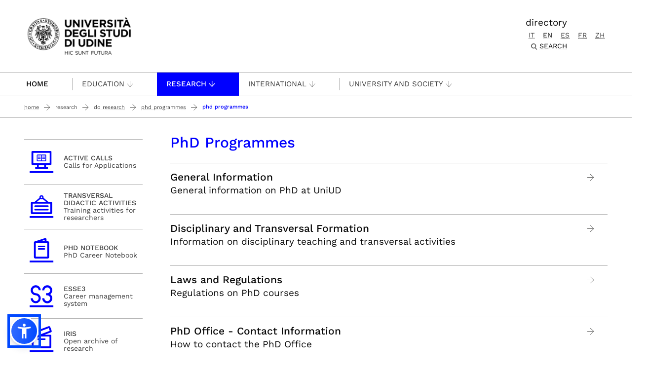

--- FILE ---
content_type: image/svg+xml
request_url: https://www.uniud.it/en/research/ric-config/image/archivio-aperto.svg/@@banner-image/thumb/1643700184000-archivio-aperto-svg
body_size: 521
content:
<svg id="Livello_1" data-name="Livello 1" xmlns="http://www.w3.org/2000/svg" viewBox="0 0 70 70"><defs><style>.cls-1{fill:blue;}</style></defs><rect class="cls-1" x="11.03" y="53.87" width="47.95" height="3.63"/><rect class="cls-1" x="11.03" y="53.87" width="47.95" height="3.63"/><path class="cls-1" d="M28.37,32.81H41.61a1.63,1.63,0,0,0,1.76-1.46h0a1.63,1.63,0,0,0-1.76-1.45H28.37a1.63,1.63,0,0,0-1.77,1.45h0A1.63,1.63,0,0,0,28.37,32.81Z"/><path class="cls-1" d="M52,22.33H41.46l12.22-4.57a2.88,2.88,0,0,0,1.69-3.71L54,10.26l-1.2-3.21A2.88,2.88,0,0,0,49,5.36L12.41,19.06a2.89,2.89,0,0,0-1.69,3.72l2.61,7a2.9,2.9,0,0,0,2,1.79V46.69a2.9,2.9,0,0,0,2.89,2.89H52a2.89,2.89,0,0,0,2.88-2.89V25.22A2.89,2.89,0,0,0,52,22.33ZM49.65,9.05l2,5.55L16.49,27.76l-2.07-5.54Zm1.53,36.86H19V30.72L31.65,26H51.23Z"/></svg>

--- FILE ---
content_type: image/svg+xml
request_url: https://www.uniud.it/en/research/ric-config/image/notebook.svg/@@banner-image/thumb/1646999724000-notebook-svg
body_size: 561
content:
<svg id="Livello_1" data-name="Livello 1" xmlns="http://www.w3.org/2000/svg" viewBox="0 0 70 70"><defs><style>.cls-1{fill:#fff;}.cls-2{fill:blue;}</style></defs><rect class="cls-1" x="23.46" y="17.83" width="23.17" height="28.03"/><rect class="cls-2" x="11.03" y="53.87" width="47.95" height="3.63"/><path class="cls-2" d="M40.65,28.42H29.43a1.63,1.63,0,0,0-1.76,1.45h0a1.63,1.63,0,0,0,1.76,1.46H40.65a1.63,1.63,0,0,0,1.77-1.46h0a1.63,1.63,0,0,0-1.77-1.45Z"/><path class="cls-2" d="M40.65,23.31H29.43a1.63,1.63,0,0,0-1.76,1.46h0a1.64,1.64,0,0,0,1.76,1.46H40.65a1.64,1.64,0,0,0,1.77-1.46h0a1.63,1.63,0,0,0-1.77-1.46Z"/><path class="cls-2" d="M47.41,14.13H45.08V10.56a2.92,2.92,0,0,0-2.92-2.92L22.67,14.13a3.07,3.07,0,0,0-.53,0l-.17,0-.32.1-.21.09a1.41,1.41,0,0,0-.24.13l-.21.13a.7.7,0,0,0-.1.08,3.2,3.2,0,0,0-.52.52l0,0a4,4,0,0,0-.22.34l0,0A2.9,2.9,0,0,0,19.76,17V46.65a2.91,2.91,0,0,0,2.91,2.91H47.41a2.91,2.91,0,0,0,2.92-2.91V17A2.91,2.91,0,0,0,47.41,14.13Zm-6-2.79v2.79h-7.7ZM46.63,27V45.86H23.46v-28H46.68Z"/></svg>

--- FILE ---
content_type: image/svg+xml
request_url: https://www.uniud.it/en/research/ric-config/image/calendario.svg/@@banner-image/thumb/1643699229000-calendario-svg
body_size: 688
content:
<svg id="Livello_1" data-name="Livello 1" xmlns="http://www.w3.org/2000/svg" viewBox="0 0 70 70"><defs><style>.cls-1,.cls-2{fill:blue;}.cls-2{fill-rule:evenodd;}</style></defs><rect class="cls-1" x="11.03" y="53.87" width="47.95" height="3.63"/><rect class="cls-1" x="20.05" y="30.62" width="3.65" height="3.65" rx="1.46"/><rect class="cls-1" x="26.61" y="30.62" width="3.65" height="3.65" rx="1.46"/><rect class="cls-1" x="33.18" y="30.62" width="3.65" height="3.65" rx="1.46"/><rect class="cls-1" x="39.74" y="30.62" width="3.65" height="3.65" rx="1.46"/><rect class="cls-1" x="46.3" y="30.62" width="3.65" height="3.65" rx="1.46"/><rect class="cls-1" x="20.05" y="37.19" width="3.65" height="3.65" rx="1.46"/><rect class="cls-1" x="26.61" y="37.19" width="3.65" height="3.65" rx="1.46"/><rect class="cls-1" x="33.18" y="37.19" width="3.65" height="3.65" rx="1.46"/><rect class="cls-1" x="39.74" y="37.19" width="3.65" height="3.65" rx="1.46"/><rect class="cls-1" x="46.3" y="37.19" width="3.65" height="3.65" rx="1.46"/><path class="cls-2" d="M55.93,13.31H14.07a2.88,2.88,0,0,0-2.89,2.88V49.4H58.82V16.19A2.88,2.88,0,0,0,55.93,13.31ZM54.49,45.79h-39V25.58h39ZM15.51,22V17.64h39V22Z"/></svg>